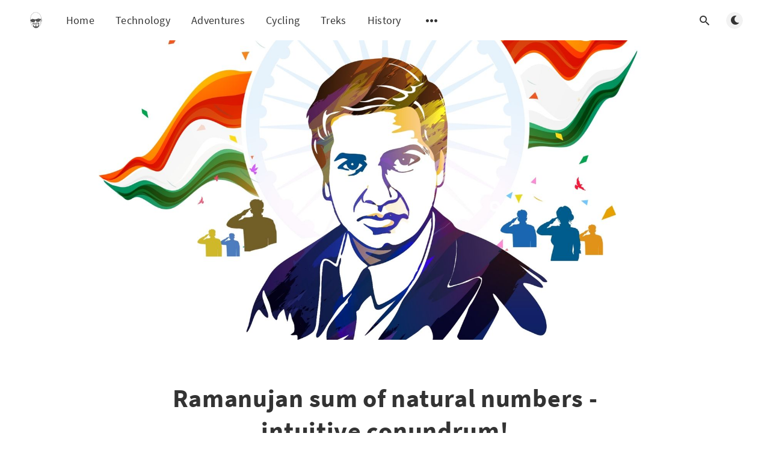

--- FILE ---
content_type: text/html; charset=utf-8
request_url: https://bijoor.me/2014/01/19/ramanujan-sum-of-natural-numbers-intuitive-conundrum/
body_size: 8850
content:
<!DOCTYPE html>
<html lang="en">
  <head>
    <meta charset="utf-8" />
    <meta http-equiv="X-UA-Compatible" content="IE=edge" />

    <title>Ramanujan sum of natural numbers - intuitive conundrum!</title>
    <meta name="HandheldFriendly" content="True" />
    <meta name="viewport" content="width=device-width, initial-scale=1.0" />

    <link rel="preload" href="https://bijoor.me/assets/css/app.css?v=658dd6c793" as="style" />
    <link rel="preload" href="https://bijoor.me/assets/js/manifest.js?v=658dd6c793" as="script" />
    <link rel="preload" href="https://bijoor.me/assets/js/vendor.js?v=658dd6c793" as="script" />
    <link rel="preload" href="https://bijoor.me/assets/js/app.js?v=658dd6c793" as="script" />

      <link rel="preload" href="https://bijoor.me/assets/css/post.css?v=658dd6c793" as="style" />
  <link rel="preload" href="https://bijoor.me/assets/js/post.js?v=658dd6c793" as="script" />


    <style>
      /* These font-faces are here to make fonts work if the Ghost instance is installed in a subdirectory */

      /* source-sans-pro-regular */
      @font-face {
        font-family: 'Source Sans Pro';
        font-style: normal;
        font-weight: 400;
        font-display: swap;
        src: local('SourceSansPro-Regular'),
            url("https://bijoor.me/assets/fonts/source-sans-pro/latin/source-sans-pro-regular.woff2?v=658dd6c793") format('woff2'),
            url("https://bijoor.me/assets/fonts/source-sans-pro/latin/source-sans-pro-regular.woff?v=658dd6c793") format('woff');
      }

      /* source-sans-pro-600 */
      @font-face {
        font-family: 'Source Sans Pro';
        font-style: normal;
        font-weight: 600;
        font-display: swap;
        src: local('SourceSansPro-SemiBold'),
            url("https://bijoor.me/assets/fonts/source-sans-pro/latin/source-sans-pro-600.woff2?v=658dd6c793") format('woff2'),
            url("https://bijoor.me/assets/fonts/source-sans-pro/latin/source-sans-pro-600.woff?v=658dd6c793") format('woff');
      }

      /* source-sans-pro-700 */
      @font-face {
        font-family: 'Source Sans Pro';
        font-style: normal;
        font-weight: 700;
        font-display: swap;
        src: local('SourceSansPro-Bold'),
            url("https://bijoor.me/assets/fonts/source-sans-pro/latin/source-sans-pro-700.woff2?v=658dd6c793") format('woff2'),
            url("https://bijoor.me/assets/fonts/source-sans-pro/latin/source-sans-pro-700.woff?v=658dd6c793") format('woff');
      }

      /* iconmoon */
      @font-face {
        font-family: 'icomoon';
        font-weight: normal;
        font-style: normal;
        font-display: swap;
        src: url("https://bijoor.me/assets/fonts/icomoon/icomoon.eot?101fc3?v=658dd6c793");
        src: url("https://bijoor.me/assets/fonts/icomoon/icomoon.eot?101fc3?v=658dd6c793#iefix") format('embedded-opentype'),
        url("https://bijoor.me/assets/fonts/icomoon/icomoon.ttf?101fc3?v=658dd6c793") format('truetype'),
        url("https://bijoor.me/assets/fonts/icomoon/icomoon.woff?101fc3?v=658dd6c793") format('woff'),
        url("https://bijoor.me/assets/fonts/icomoon/icomoon.svg?101fc3?v=658dd6c793#icomoon") format('svg');
      }
    </style>

    <link rel="stylesheet" type="text/css" href="https://bijoor.me/assets/css/app.css?v=658dd6c793" media="screen" />

      <link rel="stylesheet" type="text/css" href="https://bijoor.me/assets/css/post.css?v=658dd6c793" media="screen" />


    

    <meta name="description" content="Srinivasa Ramanujan, the Indian mathematician proved that: 1 + 2 + 3 + 4 + 5 + ...  &#x3D; -1/12 ! Here is a video that describes the proof without mathematical jargon">
    <link rel="icon" href="https://bijoor.me/content/images/size/w256h256/2023/03/bijoor.png" type="image/png">
    <link rel="canonical" href="https://bijoor.me/2014/01/19/ramanujan-sum-of-natural-numbers-intuitive-conundrum/">
    <meta name="referrer" content="no-referrer-when-downgrade">
    
    <meta property="og:site_name" content="The Bijoors Blog ">
    <meta property="og:type" content="article">
    <meta property="og:title" content="Ramanujan sum of natural numbers - intuitive conundrum!">
    <meta property="og:description" content="Srinivasa Ramanujan, the Indian mathematician proved that: 1 + 2 + 3 + 4 + 5 + ...  &#x3D; -1/12 ! Here is a video that describes the proof without mathematical jargon">
    <meta property="og:url" content="https://bijoor.me/2014/01/19/ramanujan-sum-of-natural-numbers-intuitive-conundrum/">
    <meta property="og:image" content="https://bijoor.me/content/images/size/w1200/2023/04/shutterstock_2094143554.jpg">
    <meta property="article:published_time" content="2014-01-19T16:20:45.000Z">
    <meta property="article:modified_time" content="2023-04-10T16:09:08.000Z">
    <meta property="article:tag" content="mathematics">
    <meta property="article:tag" content="Animals">
    <meta property="article:tag" content="Bats">
    <meta property="article:tag" content="fun">
    <meta property="article:tag" content="General">
    <meta property="article:tag" content="Technology">
    
    <meta property="article:publisher" content="https://www.facebook.com/bijoor">
    <meta name="twitter:card" content="summary_large_image">
    <meta name="twitter:title" content="Ramanujan sum of natural numbers - intuitive conundrum!">
    <meta name="twitter:description" content="Srinivasa Ramanujan, the Indian mathematician proved that: 1 + 2 + 3 + 4 + 5 + ...  &#x3D; -1/12 ! Here is a video that describes the proof without mathematical jargon">
    <meta name="twitter:url" content="https://bijoor.me/2014/01/19/ramanujan-sum-of-natural-numbers-intuitive-conundrum/">
    <meta name="twitter:image" content="https://bijoor.me/content/images/size/w1200/2023/04/shutterstock_2094143554.jpg">
    <meta name="twitter:label1" content="Written by">
    <meta name="twitter:data1" content="Ashutosh Bijoor">
    <meta name="twitter:label2" content="Filed under">
    <meta name="twitter:data2" content="mathematics, Animals, Bats, fun, General, Technology">
    <meta name="twitter:site" content="@bijoor">
    <meta property="og:image:width" content="1200">
    <meta property="og:image:height" content="770">
    
    <script type="application/ld+json">
{
    "@context": "https://schema.org",
    "@type": "Article",
    "publisher": {
        "@type": "Organization",
        "name": "The Bijoors Blog ",
        "url": "https://bijoor.me/",
        "logo": {
            "@type": "ImageObject",
            "url": "https://bijoor.me/content/images/2023/03/bijoor-1.png"
        }
    },
    "author": {
        "@type": "Person",
        "name": "Ashutosh Bijoor",
        "image": {
            "@type": "ImageObject",
            "url": "https://bijoor.me/content/images/2023/04/profile-in-a-circle.png",
            "width": 897,
            "height": 950
        },
        "url": "https://bijoor.me/author/ashutosh/",
        "sameAs": []
    },
    "headline": "Ramanujan sum of natural numbers - intuitive conundrum!",
    "url": "https://bijoor.me/2014/01/19/ramanujan-sum-of-natural-numbers-intuitive-conundrum/",
    "datePublished": "2014-01-19T16:20:45.000Z",
    "dateModified": "2023-04-10T16:09:08.000Z",
    "image": {
        "@type": "ImageObject",
        "url": "https://bijoor.me/content/images/size/w1200/2023/04/shutterstock_2094143554.jpg",
        "width": 1200,
        "height": 770
    },
    "keywords": "mathematics, Animals, Bats, fun, General, Technology",
    "description": "Srinivasa Ramanujan FRS (22 December 1887 – 26 April 1920) was an Indian mathematician and autodidact who, with almost no formal training in pure mathematics, made extraordinary contributions to mathematical analysis, number theory, infinite series, and continued fractions. Living in India with no access to the larger mathematical community, which was centred in Europe at the time, Ramanujan developed his own mathematical research in isolation. As a result, he rediscovered known theorems in addi",
    "mainEntityOfPage": "https://bijoor.me/2014/01/19/ramanujan-sum-of-natural-numbers-intuitive-conundrum/"
}
    </script>

    <meta name="generator" content="Ghost 6.16">
    <link rel="alternate" type="application/rss+xml" title="The Bijoors Blog " href="https://bijoor.me/rss/">
    <script defer src="https://cdn.jsdelivr.net/ghost/portal@~2.58/umd/portal.min.js" data-i18n="true" data-ghost="https://bijoor.me/" data-key="1713a535a0c19d251533f7d228" data-api="https://ash-bijoor.ghost.io/ghost/api/content/" data-locale="en" crossorigin="anonymous"></script><style id="gh-members-styles">.gh-post-upgrade-cta-content,
.gh-post-upgrade-cta {
    display: flex;
    flex-direction: column;
    align-items: center;
    font-family: -apple-system, BlinkMacSystemFont, 'Segoe UI', Roboto, Oxygen, Ubuntu, Cantarell, 'Open Sans', 'Helvetica Neue', sans-serif;
    text-align: center;
    width: 100%;
    color: #ffffff;
    font-size: 16px;
}

.gh-post-upgrade-cta-content {
    border-radius: 8px;
    padding: 40px 4vw;
}

.gh-post-upgrade-cta h2 {
    color: #ffffff;
    font-size: 28px;
    letter-spacing: -0.2px;
    margin: 0;
    padding: 0;
}

.gh-post-upgrade-cta p {
    margin: 20px 0 0;
    padding: 0;
}

.gh-post-upgrade-cta small {
    font-size: 16px;
    letter-spacing: -0.2px;
}

.gh-post-upgrade-cta a {
    color: #ffffff;
    cursor: pointer;
    font-weight: 500;
    box-shadow: none;
    text-decoration: underline;
}

.gh-post-upgrade-cta a:hover {
    color: #ffffff;
    opacity: 0.8;
    box-shadow: none;
    text-decoration: underline;
}

.gh-post-upgrade-cta a.gh-btn {
    display: block;
    background: #ffffff;
    text-decoration: none;
    margin: 28px 0 0;
    padding: 8px 18px;
    border-radius: 4px;
    font-size: 16px;
    font-weight: 600;
}

.gh-post-upgrade-cta a.gh-btn:hover {
    opacity: 0.92;
}</style>
    <script defer src="https://cdn.jsdelivr.net/ghost/sodo-search@~1.8/umd/sodo-search.min.js" data-key="1713a535a0c19d251533f7d228" data-styles="https://cdn.jsdelivr.net/ghost/sodo-search@~1.8/umd/main.css" data-sodo-search="https://ash-bijoor.ghost.io/" data-locale="en" crossorigin="anonymous"></script>
    
    <link href="https://bijoor.me/webmentions/receive/" rel="webmention">
    <script defer src="/public/cards.min.js?v=658dd6c793"></script>
    <link rel="stylesheet" type="text/css" href="/public/cards.min.css?v=658dd6c793">
    <script defer src="/public/comment-counts.min.js?v=658dd6c793" data-ghost-comments-counts-api="https://bijoor.me/members/api/comments/counts/"></script>
    <script defer src="/public/member-attribution.min.js?v=658dd6c793"></script>
    <script defer src="/public/ghost-stats.min.js?v=658dd6c793" data-stringify-payload="false" data-datasource="analytics_events" data-storage="localStorage" data-host="https://bijoor.me/.ghost/analytics/api/v1/page_hit"  tb_site_uuid="bc4b9277-55e6-4c84-8bde-825606e0527a" tb_post_uuid="081736f1-7fd5-484b-852b-79a2de5a39d5" tb_post_type="post" tb_member_uuid="undefined" tb_member_status="undefined"></script><style>:root {--ghost-accent-color: #15171a;}</style>
    <meta name="p:domain_verify" content="13c0394e95bde169d630fad428bf03a3"/>
<meta name="google-site-verification" content="k7X73VOme2sIR9nLsxA0Jxs918IGIfbMq1d9FUINHRY" />
<meta property="tags-widget:tags" content="adventure,cycling,history,travel,technology,mumbai,trekking">
<meta name="content-api:access-key" content="cd4350e66150b979f7c3933da5">
<script src="https://use.fontawesome.com/112d60bf7f.js"></script>
<script src="https://cdnjs.cloudflare.com/ajax/libs/prism/1.5.1/prism.min.js"></script>
<link href="https://cdnjs.cloudflare.com/ajax/libs/prism/1.5.1/themes/prism.min.css" rel="stylesheet" />
<style>
    .m-article-card__info, .m-article-card__picture,.m-featured-slider, .m-featured-slider__list, .m-featured-slider__list__item {
        border-radius:0;
    }
    .js-post-content iframe {
        width:100%;
    }
blockquote {
    font-weight: normal;
}
</style>
<!-- Global site tag (gtag.js) - Google Analytics -->
<script async src="https://www.googletagmanager.com/gtag/js?id=G-Q0EQPHSQFS"></script>
<script>
  window.dataLayer = window.dataLayer || [];
  function gtag(){dataLayer.push(arguments);}
  gtag('js', new Date());

  gtag('config', 'G-Q0EQPHSQFS');
</script>
<script>
  const ghostSearchApiKey = 'cd4350e66150b979f7c3933da5'
</script>
<!-- Facebook Pixel Code -->
<script>
!function(f,b,e,v,n,t,s){if(f.fbq)return;n=f.fbq=function(){n.callMethod?
n.callMethod.apply(n,arguments):n.queue.push(arguments)};if(!f._fbq)f._fbq=n;
n.push=n;n.loaded=!0;n.version='2.0';n.queue=[];t=b.createElement(e);t.async=!0;
t.src=v;s=b.getElementsByTagName(e)[0];s.parentNode.insertBefore(t,s)}(window,
document,'script','https://connect.facebook.net/en_US/fbevents.js');
fbq('init', '279901622485169'); // Insert your pixel ID here.
fbq('track', 'PageView');
</script>
<noscript><img height="1" width="1" style="display:none"
src="https://www.facebook.com/tr?id=279901622485169&ev=PageView&noscript=1"
/></noscript>
<!-- DO NOT MODIFY -->
<!-- End Facebook Pixel Code -->
<link rel="icon" href="https://bijoor.me/content/images/size/w256h256/2017/09/bijoor.me.icon.png" type="image/png" />
<script>
    var disqus_shortname = 'bijoor-me';
</script>

    <style>
      :root {
        --primary-subtle-color: var(--ghost-accent-color) !important;
      }
    </style>

    <script>
      // @license magnet:?xt=urn:btih:d3d9a9a6595521f9666a5e94cc830dab83b65699&dn=expat.txt Expat
      const ghostHost = "https://bijoor.me"
      // @license-end
    </script>

      <script>
        const nativeSearchEnabled = true
      </script>



    <script>
      if (typeof Storage !== 'undefined') {
        const currentSavedTheme = localStorage.getItem('theme')

        if (currentSavedTheme && currentSavedTheme === 'dark') {
          document.documentElement.setAttribute('data-theme', 'dark')
        } else {
          document.documentElement.setAttribute('data-theme', 'light')
        }
      }
    </script>
  </head>
  <body class="post-template tag-mathematics tag-animals tag-bats tag-fun tag-general tag-hash-import-2023-03-14-16-20 tag-hash-ghost tag-hash-import-2023-03-17-15-54 tag-technology">
    



  
<header class="m-header with-picture js-header"  data-animate="fade-down">
  <div class="m-mobile-topbar">
    <button class="m-icon-button in-mobile-topbar js-open-menu" aria-label="Open menu">
      <span class="icon-menu" aria-hidden="true"></span>
    </button>
      <a href="https://bijoor.me" class="m-logo in-mobile-topbar">
        <img src="https://bijoor.me/content/images/2023/03/bijoor-1.png" alt="The Bijoors Blog " class="">
      </a>
    <button class="m-icon-button in-mobile-topbar " data-ghost-search aria-label="Open search">
      <span class="icon-search" aria-hidden="true"></span>
    </button>
  </div>

  <div class="m-menu js-menu">
    <button class="m-icon-button outlined as-close-menu js-close-menu" aria-label="Close menu">
      <span class="icon-close"></span>
    </button>
    <div class="m-menu__main">
      <div class="l-wrapper">
        <div class="m-nav js-main-nav">
          <nav class="m-nav__left js-main-nav-left" role="navigation" aria-label="Main menu">
            <ul>
                <li class="only-desktop">
                  <a href="https://bijoor.me" class="m-logo">
                    <img src="https://bijoor.me/content/images/2023/03/bijoor-1.png" alt="The Bijoors Blog " class="">
                  </a>
                </li>
                
    <li class="nav-home">
      <a href="https://bijoor.me/">Home</a>
    </li>
    <li class="nav-technology">
      <a href="https://bijoor.me/tag/Technology/">Technology</a>
    </li>
    <li class="nav-adventures">
      <a href="https://bijoor.me/tag/adventure/">Adventures</a>
    </li>
    <li class="nav-cycling">
      <a href="https://bijoor.me/tag/cycling/">Cycling</a>
    </li>
    <li class="nav-treks">
      <a href="https://bijoor.me/tag/trekking/">Treks</a>
    </li>
    <li class="nav-history">
      <a href="https://bijoor.me/tag/history/">History</a>
    </li>

              <li class="submenu-option js-submenu-option">
                <button class="m-icon-button in-menu-main more js-toggle-submenu" aria-label="Open submenu">
                  <span class="icon-more" aria-hidden="true"></span>
                </button>
                <div class="m-submenu js-submenu">
                  <div class="l-wrapper in-submenu">
                    <section class="m-recent-articles">
                      <h3 class="m-submenu-title in-recent-articles">Recent articles</h3>
                          <div class="swiper js-recent-slider">
                            <div class="swiper-wrapper">
                                <div class="swiper-slide">
                                  <a href="/2025/12/30/the-inverted-value-pyramid/" class="m-recent-article">
                                    <div class="m-recent-article__picture ">
                                        <img src="/content/images/size/w300/2025/12/The-Inverted-Pyramid-Infographic.png" loading="lazy" alt="">
                                    </div>
                                    <h3 class="m-recent-article__title js-recent-article-title" title="The Inverted Value Pyramid">
                                      The Inverted Value Pyramid
                                    </h3>
                                    <span class="m-recent-article__date">a month ago</span>
                                  </a>
                                </div>
                                <div class="swiper-slide">
                                  <a href="/2025/12/18/a-gentle-reminder/" class="m-recent-article">
                                    <div class="m-recent-article__picture ">
                                        <img src="/content/images/size/w300/2025/12/Looking-out-from-the-beach.png" loading="lazy" alt="">
                                    </div>
                                    <h3 class="m-recent-article__title js-recent-article-title" title="A Gentle Reminder">
                                      A Gentle Reminder
                                    </h3>
                                    <span class="m-recent-article__date">a month ago</span>
                                  </a>
                                </div>
                                <div class="swiper-slide">
                                  <a href="/2025/12/09/learning-to-see/" class="m-recent-article">
                                    <div class="m-recent-article__picture ">
                                        <img src="/content/images/size/w300/2025/12/Street-in-Mumbai-1.png" loading="lazy" alt="">
                                    </div>
                                    <h3 class="m-recent-article__title js-recent-article-title" title="Learning to See">
                                      Learning to See
                                    </h3>
                                    <span class="m-recent-article__date">2 months ago</span>
                                  </a>
                                </div>
                                <div class="swiper-slide">
                                  <a href="/2025/11/30/into-the-mist/" class="m-recent-article">
                                    <div class="m-recent-article__picture ">
                                        <img src="/content/images/size/w300/2025/11/Trekking-in-the-Sahyadris.jpeg" loading="lazy" alt="">
                                    </div>
                                    <h3 class="m-recent-article__title js-recent-article-title" title="Into the Mist">
                                      Into the Mist
                                    </h3>
                                    <span class="m-recent-article__date">2 months ago</span>
                                  </a>
                                </div>
                            </div>
                          </div>
                    </section>
                    <section class="m-tags">
                      <h3 class="m-submenu-title">Tags</h3>
                        <ul>
                            <li>
                              <a href="/tag/aarey/">Aarey</a>
                            </li>
                            <li>
                              <a href="/tag/adventure/">Adventure</a>
                            </li>
                            <li>
                              <a href="/tag/adventure-travel/">Adventure Travel</a>
                            </li>
                            <li>
                              <a href="/tag/affordable-technology/">Affordable Technology</a>
                            </li>
                            <li>
                              <a href="/tag/agile-development/">Agile Development</a>
                            </li>
                            <li>
                              <a href="/tag/alternate-energy/">Alternate Energy</a>
                            </li>
                            <li>
                              <a href="/tag/analytics/">Analytics</a>
                            </li>
                        </ul>
                    </section>
                  </div>
                </div>
              </li>
            </ul>
          </nav>
          <div class="m-nav__right">
            <button class="m-icon-button in-menu-main " data-ghost-search aria-label="Open search">
              <span class="icon-search" aria-hidden="true"></span>
            </button>
            <div class="m-toggle-darkmode js-tooltip" data-tippy-content="Toggle light/dark mode" tabindex="0">
              <label for="toggle-darkmode" class="sr-only">
                Toggle light/dark mode
              </label>
              <input id="toggle-darkmode" type="checkbox" class="js-toggle-darkmode">
              <div>
                <span class="icon-moon moon" aria-hidden="true"></span>
                <span class="icon-sunny sun" aria-hidden="true"></span>
              </div>
            </div>
          </div>
        </div>
      </div>
    </div>
  </div>

</header>

<main class="main-wrap">
    
  <section class="m-hero with-picture" data-animate="fade">
    <div class="m-hero__picture in-post">
      <img
        srcset="
          /content/images/size/w300/2023/04/shutterstock_2094143554.jpg 300w,
          /content/images/size/w600/2023/04/shutterstock_2094143554.jpg 600w,
          /content/images/size/w1000/2023/04/shutterstock_2094143554.jpg 1000w,
          /content/images/size/w2000/2023/04/shutterstock_2094143554.jpg 2000w
        "
        sizes="(max-width: 600px) 600px, (max-width: 1000px) 1000px, 2000px"
        src="/content/images/size/w1000/2023/04/shutterstock_2094143554.jpg"
        alt=""
      />
    </div>
    </section>
  
  <article>
    <div class="l-content in-post">
        <div class="l-wrapper in-post  js-animation-wrapper" data-animate="fade-up">
          <div
            class="l-post-content js-progress-content">
            <header class="m-heading">
              <h1 class="m-heading__title in-post">Ramanujan sum of natural numbers - intuitive conundrum!</h1>
              <div class="m-heading__meta">
                  <a href="https://bijoor.me/tag/mathematics/" class="m-heading__meta__tag">mathematics</a>
                  <span class="m-heading__meta__divider" aria-hidden="true">&bull;</span>
                <span class="m-heading__meta__time">Jan 19, 2014</span>
              </div>
            </header>
            <div class="pos-relative js-post-content">
              <div class="m-share">
                <div class="m-share__content js-sticky">
                  <a href="https://www.facebook.com/sharer/sharer.php?u=https://bijoor.me/2014/01/19/ramanujan-sum-of-natural-numbers-intuitive-conundrum/"
                    class="m-icon-button filled in-share" target="_blank" rel="noopener" aria-label="Facebook">
                    <span class="icon-facebook" aria-hidden="true"></span>
                  </a>
                  <a href="https://twitter.com/intent/tweet?text=Ramanujan%20sum%20of%20natural%20numbers%20-%20intuitive%20conundrum!&url=https://bijoor.me/2014/01/19/ramanujan-sum-of-natural-numbers-intuitive-conundrum/"
                    class="m-icon-button filled in-share" target="_blank" rel="noopener" aria-label="Twitter">
                    <span class="icon-twitter" aria-hidden="true"></span>
                  </a>
                  <button class="m-icon-button filled in-share progress js-scrolltop" aria-label="Scroll to top">
                    <span class="icon-arrow-top" aria-hidden="true"></span>
                    <svg aria-hidden="true">
                      <circle class="progress-ring__circle js-progress" fill="transparent" r="0" />
                    </svg>
                  </button>
                </div>
              </div>
              <!--kg-card-begin: markdown--><p><a href="http://en.wikipedia.org/wiki/Srinivasa_Ramanujan?ref=bijoor.me">Srinivasa Ramanujan</a> FRS (22 December 1887 – 26 April 1920) was an Indian mathematician and autodidact who, with almost no formal training in pure mathematics, made extraordinary contributions to mathematical analysis, number theory, infinite series, and continued fractions. Living in India with no access to the larger mathematical community, which was centred in Europe at the time, Ramanujan developed his own mathematical research in isolation. As a result, he rediscovered known theorems in addition to producing new work</p>
<p>Here’s an amazing <a href="http://en.wikipedia.org/wiki/1+2+3+4+?ref=bijoor.me">mathematical result</a> derived by using <a href="http://en.wikipedia.org/wiki/Ramanujan_summation?ref=bijoor.me">Ramanujan summation</a>:</p>
<pre><code>1 + 2 + 3 + 4 + 5 + ... = -1/12 (R)
</code></pre>
<p>Intuitively, we keep thinking that this must be a really large number (mathematically called a <a href="http://en.wikipedia.org/wiki/Divergent_series?ref=bijoor.me">divergent series</a>), right? How can this result be negative number?</p>
<p>Here is a simple way to explain <a href="http://en.wikipedia.org/wiki/1+2+3+4+?ref=bijoor.me">the proof</a> without using any fancy mathematical jargon:</p>
<iframe width="560" height="315" src="https://www.youtube.com/embed/w-I6XTVZXww" title="YouTube video player" frameborder="0" allow="accelerometer; autoplay; clipboard-write; encrypted-media; gyroscope; picture-in-picture; web-share" allowfullscreen></iframe>
<p>For more such fun with numbers, check <a href="http://numberphile.com/?ref=bijoor.me">Numberphile.com</a></p>
<p>Ramanujan wrote about this in his letter to G. H. Hardy, dated 27 February 1913:</p>
<blockquote>
<p>Dear Sir, I am very much gratified on perusing your letter of the 8th February 1913. I was expecting a reply from you similar to the one which a Mathematics Professor at London wrote asking me to study carefully Bromwich’s Infinite Series and not fall into the pitfalls of divergent series. … I told him that the sum of an infinite number of terms of the series: 1 + 2 + 3 + 4 + · · · = −1/12 under my theory. If I tell you this you will at once point out to me the lunatic asylum as my goal. I dilate on this simply to convince you that you will not be able to follow my methods of proof if I indicate the lines on which I proceed in a single letter…</p>
</blockquote>
<!--kg-card-end: markdown-->
                <section class="m-tags in-post">
                  <h3 class="m-submenu-title">Tags</h3>
                  <ul>
                      <li>
                        <a href="/tag/mathematics/" title="mathematics">mathematics</a>
                      </li>
                      <li>
                        <a href="/tag/animals/" title="Animals">Animals</a>
                      </li>
                      <li>
                        <a href="/tag/bats/" title="Bats">Bats</a>
                      </li>
                      <li>
                        <a href="/tag/fun/" title="fun">fun</a>
                      </li>
                      <li>
                        <a href="/tag/general/" title="General">General</a>
                      </li>
                      <li>
                        <a href="/tag/technology/" title="Technology">Technology</a>
                      </li>
                  </ul>
                </section>
            </div>
          </div>
        </div>
          <section class="m-subscribe-section js-newsletter">
            <div class="l-wrapper in-post">
              <div class="m-subscribe-section__content">
                <div class="m-subscribe-section__text">
                  <h4 class="m-subscribe-section__title">Subscribe to our newsletter</h4>
                  <p class="m-subscribe-section__description">
                    Get the latest posts delivered right to your inbox.
                  </p>
                </div>
                <div class="m-subscribe-section__form">
                  
<div class="m-subscribe-section__form">
  <form data-members-form="subscribe" id="newsletter-form" class="m-subscribe-section__container">
    <div class="m-subscribe__form">
      <div class="pos-relative">
        <label for="newsletter-input" class="sr-only">Your email address</label>
        <input data-members-email id="newsletter-input" class="m-input in-subscribe-section" type="email"
          placeholder="Your email address" required />
      </div>
      <button id="newsletter-button" class="m-button primary block" type="submit">Subscribe</button>
    </div>
    <div class="m-subscribe__success">
      <header class="m-heading no-margin">
        <img src="https://bijoor.me/assets/images/success.png?v=658dd6c793" alt="Success!" class="m-subscribe__success_icon">
        <p class="m-heading__description in-newsletter-form">
          Now check your inbox and click the link to confirm your subscription.
        </p>
      </header>
    </div>
    <p class="m-subscribe__invalid m-small-text">
      Please enter a valid email address
    </p>
    <p class="m-subscribe__error m-small-text">
      Oops! There was an error sending the email, please try later.
    </p>
  </form>
</div>
                </div>
              </div>
            </div>
          </section>
        <section class="m-author">
          <div class="m-author__content">
            <div class="m-author__picture">
              <a href="https://bijoor.me/author/ashutosh/" class="m-author-picture" aria-label="Ashutosh Bijoor">
                  <div style="background-image: url(https://bijoor.me/content/images/2023/04/profile-in-a-circle.png);"></div>
              </a>
            </div>
            <div class="m-author__info">
              <h4 class="m-author__name">
                <a href="https://bijoor.me/author/ashutosh/">Ashutosh Bijoor</a>
              </h4>
                <p class="m-author__bio">Adventurer, mathematician, software architect, cyclist, musician, aspiring wood worker
</p>
              <ul class="m-author-links">
              </ul>
            </div>
          </div>
        </section>
          <div class="m-comments">
            <div class="l-wrapper in-comments js-native-comments">
              
        <script defer src="https://cdn.jsdelivr.net/ghost/comments-ui@~1.3/umd/comments-ui.min.js" data-locale="en" data-ghost-comments="https://bijoor.me/" data-api="https://ash-bijoor.ghost.io/ghost/api/content/" data-admin="https://ash-bijoor.ghost.io/ghost/" data-key="1713a535a0c19d251533f7d228" data-title="null" data-count="true" data-post-id="64148d49a7b438003d2a9c0b" data-color-scheme="auto" data-avatar-saturation="60" data-accent-color="#15171a" data-comments-enabled="all" data-publication="The Bijoors Blog " crossorigin="anonymous"></script>
    
            </div>
          </div>
            <section class="m-recommended">
              <div class="l-wrapper in-recommended">
                <h3 class="m-section-title in-recommended">Recommended for you</h3>
                <div class="m-recommended-articles">
                  <div class="m-recommended-slider swiper js-recommended-slider">
                    <div class="swiper-wrapper">
                      
    <div class="m-recommended-slider__item swiper-slide">
  <article class="m-article-card  post tag-automation tag-affordable-technology tag-generative-ai tag-software-development tag-technology tag-emerging-technologies">
    <div class="m-article-card__picture">
      <a href="/2025/12/30/the-inverted-value-pyramid/" class="m-article-card__picture-link" aria-hidden="true" tabindex="-1"></a>
        <img class="m-article-card__picture-background" src="/content/images/size/w600/2025/12/The-Inverted-Pyramid-Infographic.png" loading="lazy" alt="">
      <a href="https://bijoor.me/author/ashutosh/" class="m-article-card__author js-tooltip" aria-label="Ashutosh Bijoor" data-tippy-content="Posted by Ashutosh Bijoor ">
          <div style="background-image: url(/content/images/size/w100/2023/04/profile-in-a-circle.png);"></div>
      </a>
    </div>
      <div class="m-article-card__info">
        <a href="https://bijoor.me/tag/automation/" class="m-article-card__tag">Automation</a>
      <a href="/2025/12/30/the-inverted-value-pyramid/" class="m-article-card__info-link" aria-label="The Inverted Value Pyramid">
        <div>
          <h2 class="m-article-card__title js-article-card-title " title="The Inverted Value Pyramid">
            The Inverted Value Pyramid
          </h2>
        </div>
        <div class="m-article-card__timestamp">
          <span>a month ago</span>
          <span>&bull;</span>
          <span>20 min read</span>
        </div>
      </a>
    </div>
  </article>
    </div>
    <div class="m-recommended-slider__item swiper-slide">
  <article class="m-article-card  post tag-inspiration-2 tag-education-2 tag-india-culture tag-innovation-2 tag-world-music tag-technology featured">
    <div class="m-article-card__picture">
      <a href="/2024/08/28/gentle-typhoon-maruti-bijoor-impact-wisdom/" class="m-article-card__picture-link" aria-hidden="true" tabindex="-1"></a>
        <img class="m-article-card__picture-background" src="/content/images/size/w600/2024/08/Maruti-Bijoor---Title-Image-1.png" loading="lazy" alt="">
      <a href="https://bijoor.me/author/ashutosh/" class="m-article-card__author js-tooltip" aria-label="Ashutosh Bijoor" data-tippy-content="Posted by Ashutosh Bijoor ">
          <div style="background-image: url(/content/images/size/w100/2023/04/profile-in-a-circle.png);"></div>
      </a>
        <a href="/2024/08/28/gentle-typhoon-maruti-bijoor-impact-wisdom/" class="m-article-card__featured js-tooltip" data-tippy-content="Featured" aria-label="Featured">
          <span class="icon-star" aria-hidden="true"></span>
        </a>
    </div>
      <div class="m-article-card__info">
        <a href="https://bijoor.me/tag/inspiration-2/" class="m-article-card__tag">Inspiration</a>
      <a href="/2024/08/28/gentle-typhoon-maruti-bijoor-impact-wisdom/" class="m-article-card__info-link" aria-label="The Gentle Typhoon: Maruti Bijoor&#x27;s Life of Powerful Impact and Quiet Wisdom">
        <div>
          <h2 class="m-article-card__title js-article-card-title " title="The Gentle Typhoon: Maruti Bijoor&#x27;s Life of Powerful Impact and Quiet Wisdom">
            The Gentle Typhoon: Maruti Bijoor&#x27;s Life of Powerful Impact and Quiet Wisdom
          </h2>
        </div>
        <div class="m-article-card__timestamp">
          <span>a year ago</span>
          <span>&bull;</span>
          <span>15 min read</span>
        </div>
      </a>
    </div>
  </article>
    </div>
    <div class="m-recommended-slider__item swiper-slide">
  <article class="m-article-card  post tag-cycling tag-adventure tag-adventure-travel tag-birds tag-badlapur tag-conservation tag-cool-pics tag-forest tag-google-maps tag-history tag-india tag-lake tag-monument tag-mumbai tag-nature tag-off-road tag-temple tag-trees tag-hash-import-2023-03-14-16-20 tag-hash-ghost tag-hash-import-2023-03-17-15-54">
    <div class="m-article-card__picture">
      <a href="/2021/01/16/cycling-to-umbarli-the-village-of-crows/" class="m-article-card__picture-link" aria-hidden="true" tabindex="-1"></a>
        <img class="m-article-card__picture-background" src="/content/images/size/w600/2021/01/20210116_082149.jpg" loading="lazy" alt="">
      <a href="https://bijoor.me/author/ashutosh-2/" class="m-article-card__author js-tooltip" aria-label="ashutosh" data-tippy-content="Posted by ashutosh ">
          <div style="background-image: url(/content/images/size/w100/2017/09/bijoor.me-1.png);"></div>
      </a>
    </div>
      <div class="m-article-card__info">
        <a href="https://bijoor.me/tag/cycling/" class="m-article-card__tag">Cycling</a>
      <a href="/2021/01/16/cycling-to-umbarli-the-village-of-crows/" class="m-article-card__info-link" aria-label="Cycling to Umbarli - the village of crows!">
        <div>
          <h2 class="m-article-card__title js-article-card-title " title="Cycling to Umbarli - the village of crows!">
            Cycling to Umbarli - the village of crows!
          </h2>
        </div>
        <div class="m-article-card__timestamp">
          <span>5 years ago</span>
          <span>&bull;</span>
          <span>4 min read</span>
        </div>
      </a>
    </div>
  </article>
    </div>
                    </div>
                    <button class="m-icon-button filled in-recommended-articles swiper-button-prev" aria-label="Previous">
                      <span class="icon-arrow-left" aria-hidden="true"></span>
                    </button>
                    <button class="m-icon-button filled in-recommended-articles swiper-button-next" aria-label="Next">
                      <span class="icon-arrow-right" aria-hidden="true"></span>
                    </button>
                  </div>
                </div>
              </div>
            </section>
    </div>
  </article>
</main>




    
<footer class="m-footer">
  <div class="m-footer__content">
    <nav class="m-footer-social">
        <a href="https://www.facebook.com/bijoor" target="_blank" rel="noopener" aria-label="Facebook">
          <span class="icon-facebook" aria-hidden="true"></span>
        </a>
        <a href="https://x.com/bijoor" target="_blank" rel="noopener" aria-label="Twitter">
          <span class="icon-twitter" aria-hidden="true"></span>
        </a>
      <a href="https://bijoor.me/rss" aria-label="RSS">
        <span class="icon-rss" aria-hidden="true"></span>
      </a>
    </nav>
    <p class="m-footer-copyright">
      <span>The Bijoors Blog  &copy; 2026</span>
      <span>&nbsp; &bull; &nbsp;</span>
      <span>Published with <a href="https://ghost.org" target="_blank" rel="noopener">Ghost</a></span>
    </p>
    <p class="m-footer-copyright jslicense">
      <a href="https://bijoor.me/assets/html/javascript.html?v=658dd6c793" rel="jslicense">JavaScript license information</a>
    </p>
  </div>
</footer>

    <script defer src="https://bijoor.me/assets/js/manifest.js?v=658dd6c793"></script>
    <script defer src="https://bijoor.me/assets/js/vendor.js?v=658dd6c793"></script>
    <script defer src="https://bijoor.me/assets/js/app.js?v=658dd6c793"></script>

      <script defer src="https://bijoor.me/assets/js/post.js?v=658dd6c793"></script>


    
  </body>
</html>
